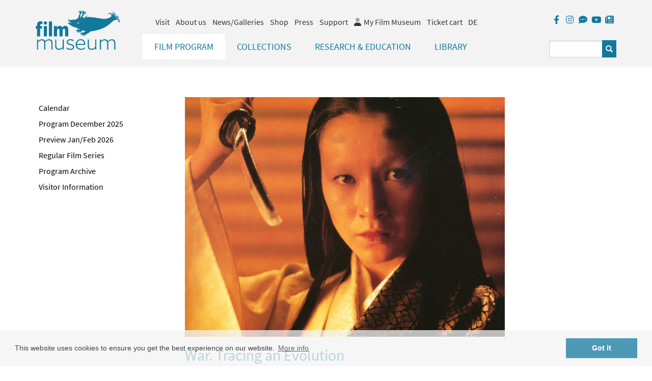

--- FILE ---
content_type: application/javascript
request_url: https://www.filmmuseum.at/jart/pub-prc/res/jvalidation/jvalidation-messages-en.js
body_size: 421
content:
var jvalidation_messages = {
                //'required_input': "Add the requested datas in the correct format.",
                'default_message': "Die eingegebenen Daten sind nicht korrekt.",
                'required': "Add the requested datas in the correct format.",
                'string_length': 'A maximum of {from} to {to} characters are allowed.',
                'confirm': ' Please re-enter your datas.',
                'telephone': 'Please add your correct phone number.',
                'date': 'Please add a valid date (JJJJ-MM-TT).',
                'onlyNumber': 'Please enter valid numerals only, no letters.',
                'noSpecialCaracters': 'Special characters are not allowed.',
                'onlyLetter': 'Please enter valid letters only, no numerals.',
                'email': "Please enter your valid e-mail address.",
                'positiveNumber': 'Please enter a positive number.',
                'numberMax': 'Only a maximum of {max} is allowed.'
}

/*var jvalidation_messages = {
	//'required_input': "Es muss ein Wert f&#65533;r dieses Text Feld angegeben sein.",
	'default_message': "Die Bef&#65533;llung dieses Feldes ist nicht korrekt",
	'required': "Es muss ein Wert f&#65533;r dieses Feld angegeben sein.",
	'string_length': 'Zwischen {from} und {to} Zeichen erlaubt.',
	'confirm': 'Bitte denselben Wert wiederholen.',
	'telephone': 'Geben Sie bitte eine korrekte Nummer ein.',
	'date': 'Bitte geben Sie ein g&#65533;ltiges Datum (JJJJ-MM-TT) ein.',
	'onlyNumber': 'Geben Sie bitte nur Ziffern ein.',
	'noSpecialCaracters': 'Keine Sonderzeichen erlaubt.',
	'onlyLetter': 'Geben Sie bitte nur Buchstaben ein.',
	'email': "Geben Sie bitte eine g&#65533;ltige E-Mail Adresse ein"
}*/

--- FILE ---
content_type: application/javascript
request_url: https://www.filmmuseum.at/jart/prj3/filmmuseum/indexes/main/packages/widget_html/widget_html.js
body_size: -138
content:
/* js for package: widget_html */